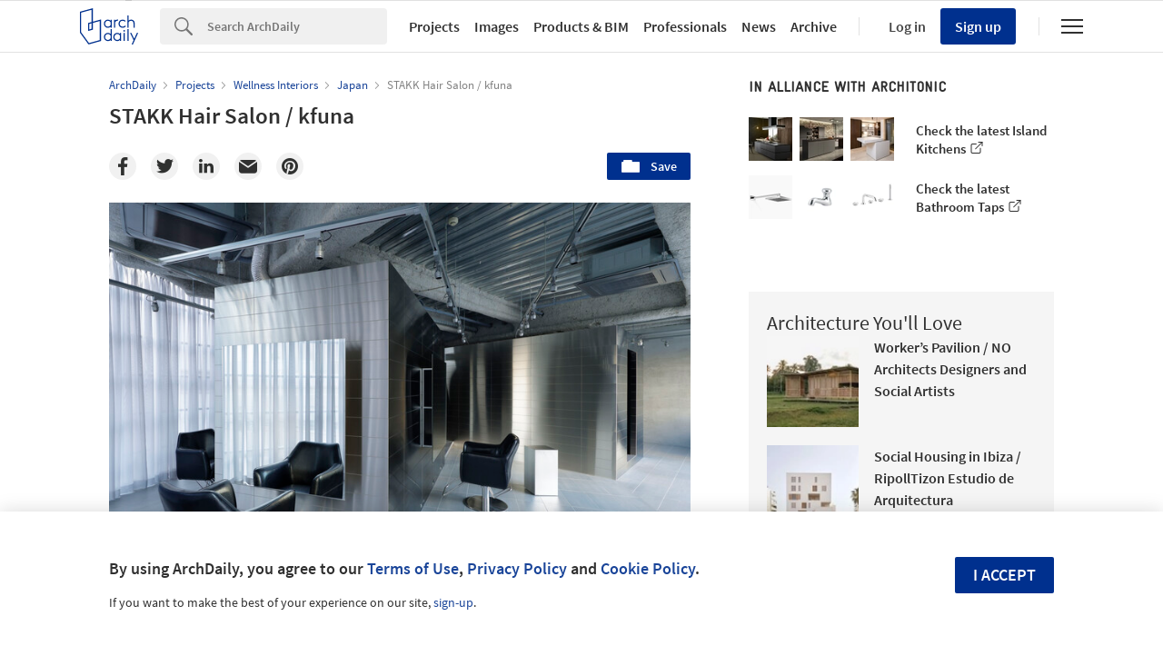

--- FILE ---
content_type: text/html; charset=utf-8
request_url: https://nrd.adsttc.com/api/v1/widgets/article-navigation/999849?site=us&d=20260118
body_size: 1379
content:
<a class='afd-article-navigation afd-article-navigation--prev afd-desktop-e' data='999847' href='/999847/avenue-house-addarc?ad_medium=widget&amp;ad_name=navigation-prev' id='article-nav-prev'><div class='afd-article-navigation__arrow'><div class='afd-article-navigation__arrow-i'></div></div><div class='afd-article-navigation__info-container clearfix'><div class='afd-article-navigation__img' style='background-image: url(&#39;https://images.adsttc.com/media/images/6442/5ec5/dba0/a515/7937/6d79/thumb_jpg/avenue-house-addarc_1.jpg?1682071269&#39;)'></div><div class='afd-article-navigation__data'><h3 class='afd-article-navigation__title'>Avenue House / ADDARC</h3><div class='afd-article-navigation__subtitle'>Selected Projects</div></div></div></a><a class='afd-article-navigation afd-article-navigation--next afd-desktop-e' data='999837' href='/999837/uhlmann-office-building-barkow-leibinger-plus-kinzo?ad_medium=widget&amp;ad_name=navigation-next' id='article-nav-next'><div class='afd-article-navigation__arrow'><div class='afd-article-navigation__arrow-i'></div></div><div class='afd-article-navigation__info-container'><div class='afd-article-navigation__img' style='background-image: url(&#39;https://images.adsttc.com/media/images/6441/bc76/dba0/a511/1e63/749f/thumb_jpg/uhlmann-office-building-barkow-leibinger-plus-kinzo_7.jpg?1682029704&#39;)'></div><div class='afd-article-navigation__data'><h3 class='afd-article-navigation__title'>Uhlmann Office Building / Barkow Leibinger + Kinzo</h3><div class='afd-article-navigation__subtitle'>Selected Projects</div></div></div></a>

--- FILE ---
content_type: text/html; charset=utf-8
request_url: https://nft.adsttc.com/catalog/api/v1/us/widgets/longtail_products?site=us&ad_medium=widget&type=desktop&article_token=999849&widget_salt=9&d=20260118&geoip=US
body_size: 1584
content:
<h2 class='afd-title-widget'>Browse the Catalog</h2>
<ul class='related-products__list'>
<li class='related-products__item' data-insights-category='widget-longtail-products' data-insights-label='Holcim' data-insights-value='32943' data-insights-version='US-slot-1'>
<a class='related-products__link' href='https://www.archdaily.com/catalog/us/products/32943/low-carbon-concrete-solution-ecopact-holcim?ad_source=nimrod&amp;ad_medium=widget&amp;ad_content=single_longtail' title='Sustainable Building Solutions'>
<figure>
<img alt='Sustainable Building Solutions' class='b-lazy' data-pin-nopin='true' data-src='https://snoopy.archdaily.com/images/archdaily/catalog/uploads/photo/image/413129/01_-_COVER_-_St_Gallen_Switzerland.jpg?width=350&amp;height=350&amp;format=webp'>
</figure>
<div class='related-products__text'>
<p class='related-products__company'>Holcim</p>
<h4 class='related-products__name'>Sustainable Building Solutions</h4>
</div>
</a>
</li>
<li class='related-products__item' data-insights-category='widget-longtail-products' data-insights-label='Aurubis' data-insights-value='19727' data-insights-version='US-slot-2'>
<a class='related-products__link' href='https://www.archdaily.com/catalog/us/products/19727/copper-surfaces-nordic-standard-aurubis?ad_source=nimrod&amp;ad_medium=widget&amp;ad_content=single_longtail' title='Mill Finished Copper: Nordic Standard'>
<figure>
<img alt='Mill Finished Copper: Nordic Standard' class='b-lazy' data-pin-nopin='true' data-src='https://snoopy.archdaily.com/images/archdaily/catalog/uploads/photo/image/215349/xy_NordicStandard_Imbrahim_Inn_Ataphos_1_Cyprus_Image_PR_Aurubis_AG.jpg?width=350&amp;height=350&amp;format=webp'>
</figure>
<div class='related-products__text'>
<p class='related-products__company'>Aurubis</p>
<h4 class='related-products__name'>Mill Finished Copper: Nordic Standard</h4>
</div>
</a>
</li>
<li class='related-products__item' data-insights-category='widget-longtail-products' data-insights-label='DAMPA' data-insights-value='37711' data-insights-version='US-slot-3'>
<a class='related-products__link' href='https://www.archdaily.com/catalog/us/products/37711/ceiling-tiles-lay-in-tile-dampa?ad_source=nimrod&amp;ad_medium=widget&amp;ad_content=single_longtail' title='Ceiling Tiles | Lay-In Tile'>
<figure>
<img alt='Ceiling Tiles | Lay-In Tile' class='b-lazy' data-pin-nopin='true' data-src='https://snoopy.archdaily.com/images/archdaily/catalog/uploads/photo/image/398017/02-LayIn-Tile-DAMPA.jpg?width=350&amp;height=350&amp;format=webp'>
</figure>
<div class='related-products__text'>
<p class='related-products__company'>DAMPA</p>
<h4 class='related-products__name'>Ceiling Tiles | Lay-In Tile</h4>
</div>
</a>
</li>
<li class='related-products__item' data-insights-category='widget-longtail-products' data-insights-label='Gaggenau' data-insights-value='31503' data-insights-version='US-slot-4'>
<a class='related-products__link' href='https://www.archdaily.com/catalog/us/products/31503/kitchen-appliances-cooling-range-gaggenau?ad_source=nimrod&amp;ad_medium=widget&amp;ad_content=single_longtail' title='Refrigerators'>
<figure>
<img alt='Refrigerators' class='b-lazy' data-pin-nopin='true' data-src='https://snoopy.archdaily.com/images/archdaily/catalog/uploads/photo/image/330673/Vario_Refigerator_400_series_RC472-Gaggenau-2.jpg?width=350&amp;height=350&amp;format=webp'>
</figure>
<div class='related-products__text'>
<p class='related-products__company'>Gaggenau</p>
<h4 class='related-products__name'>Refrigerators</h4>
</div>
</a>
</li>
<li class='related-products__item' data-insights-category='widget-longtail-products' data-insights-label='BANDALUX' data-insights-value='33039' data-insights-version='US-slot-5'>
<a class='related-products__link' href='https://www.archdaily.com/catalog/us/products/33039/aluminum-venetian-blinds-in-thales-buildings-bandalux?ad_source=nimrod&amp;ad_medium=widget&amp;ad_content=single_longtail' title='Aluminum Venetian Blinds in Thales Buildings'>
<figure>
<img alt='Aluminum Venetian Blinds in Thales Buildings' class='b-lazy' data-pin-nopin='true' data-src='https://snoopy.archdaily.com/images/archdaily/catalog/uploads/photo/image/327397/Project-Thales-Aluminum-Venetian-Blinds-Bandalux-9.jpg?width=350&amp;height=350&amp;format=webp'>
</figure>
<div class='related-products__text'>
<p class='related-products__company'>BANDALUX</p>
<h4 class='related-products__name'>Aluminum Venetian Blinds in Thales Buildings</h4>
</div>
</a>
</li>
<li class='related-products__item' data-insights-category='widget-longtail-products' data-insights-label='panoramah!®' data-insights-value='33922' data-insights-version='US-slot-6'>
<a class='related-products__link' href='https://www.archdaily.com/catalog/us/products/33922/drainage-system-ah20-panoramah?ad_source=nimrod&amp;ad_medium=widget&amp;ad_content=single_longtail' title='Drainage System - ah!20'>
<figure>
<img alt='Drainage System - ah!20' class='b-lazy' data-pin-nopin='true' data-src='https://snoopy.archdaily.com/images/archdaily/catalog/uploads/photo/image/338792/ah-2O-panoramah.jpg?width=350&amp;height=350&amp;format=webp'>
</figure>
<div class='related-products__text'>
<p class='related-products__company'>panoramah!®</p>
<h4 class='related-products__name'>Drainage System - ah!20</h4>
</div>
</a>
</li>
<li class='related-products__item afd-desktop-e' data-insights-category='widget-longtail-products' data-insights-label='Rieder Smart Elements GmbH &amp; Co KG' data-insights-value='17290' data-insights-version='US-slot-7'>
<a class='related-products__link' href='https://www.archdaily.com/catalog/us/products/17290/concrete-panel-twine-texture-rieder-group?ad_source=nimrod&amp;ad_medium=widget&amp;ad_content=single_longtail' title='Facade Panel – Twine'>
<figure>
<img alt='Facade Panel – Twine' class='b-lazy' data-pin-nopin='true' data-src='https://snoopy.archdaily.com/images/archdaily/catalog/uploads/photo/image/379154/rieder-facades-facade-panel-twine-1727271416.jpg?width=350&amp;height=350&amp;format=webp'>
</figure>
<div class='related-products__text'>
<p class='related-products__company'>Rieder Smart Elements GmbH &amp; Co KG</p>
<h4 class='related-products__name'>Facade Panel – Twine</h4>
</div>
</a>
</li>
<li class='related-products__item afd-desktop-e' data-insights-category='widget-longtail-products' data-insights-label='Hushoffice' data-insights-value='32661' data-insights-version='US-slot-8'>
<a class='related-products__link' href='https://www.archdaily.com/catalog/us/products/32661/pod-and-booth-greenwall-living-wall-hushoffice?ad_source=nimrod&amp;ad_medium=widget&amp;ad_content=single_longtail' title='Pod and Booth - GreenWall-Living Wall'>
<figure>
<img alt='Pod and Booth - GreenWall-Living Wall' class='b-lazy' data-pin-nopin='true' data-src='https://snoopy.archdaily.com/images/archdaily/catalog/uploads/photo/image/321351/hushoffice-pods-and-booths--nature-wall-hushoffice-greenwall-pro-b-arcit18.jpg?width=350&amp;height=350&amp;format=webp'>
</figure>
<div class='related-products__text'>
<p class='related-products__company'>Hushoffice</p>
<h4 class='related-products__name'>Pod and Booth - GreenWall-Living Wall</h4>
</div>
</a>
</li>
<li class='related-products__item afd-desktop-e' data-insights-category='widget-longtail-products' data-insights-label='Villeroy &amp; Boch Tiles' data-insights-value='37399' data-insights-version='US-slot-9'>
<a class='related-products__link' href='https://www.archdaily.com/catalog/us/products/37399/porcelain-stoneware-chateau-edition-one-villeroy-boch-tiles?ad_source=nimrod&amp;ad_medium=widget&amp;ad_content=single_longtail' title='Porcelain Stoneware - Chateau Edition One'>
<figure>
<img alt='Porcelain Stoneware - Chateau Edition One' class='b-lazy' data-pin-nopin='true' data-src='https://snoopy.archdaily.com/images/archdaily/catalog/uploads/photo/image/393136/Porcelain-Stoneware-Chateau-Edition-One-Header-5-Villeroy-Boch-Tiles.jpeg?width=350&amp;height=350&amp;format=webp'>
</figure>
<div class='related-products__text'>
<p class='related-products__company'>Villeroy &amp; Boch Tiles</p>
<h4 class='related-products__name'>Porcelain Stoneware - Chateau Edition One</h4>
</div>
</a>
</li>
<li class='related-products__item afd-desktop-e' data-insights-category='widget-longtail-products' data-insights-label='Sto' data-insights-value='29997' data-insights-version='US-slot-10'>
<a class='related-products__link' href='https://www.archdaily.com/catalog/us/products/29997/external-wall-insulation-system-stotherm-sto?ad_source=nimrod&amp;ad_medium=widget&amp;ad_content=single_longtail' title='External Wall Insulation System - StoTherm'>
<figure>
<img alt='External Wall Insulation System - StoTherm' class='b-lazy' data-pin-nopin='true' data-src='https://snoopy.archdaily.com/images/archdaily/catalog/uploads/photo/image/292034/StoTherm.jpg?width=350&amp;height=350&amp;format=webp'>
</figure>
<div class='related-products__text'>
<p class='related-products__company'>Sto</p>
<h4 class='related-products__name'>External Wall Insulation System - StoTherm</h4>
</div>
</a>
</li>
<li class='related-products__item afd-desktop-e' data-insights-category='widget-longtail-products' data-insights-label='Marble Sachanas' data-insights-value='38217' data-insights-version='US-slot-11'>
<a class='related-products__link' href='https://www.archdaily.com/catalog/us/products/38217/limestone-vratsa-marble-sachanas?ad_source=nimrod&amp;ad_medium=widget&amp;ad_content=single_longtail' title='Limestone - Vratsa'>
<figure>
<img alt='Limestone - Vratsa' class='b-lazy' data-pin-nopin='true' data-src='https://snoopy.archdaily.com/images/archdaily/catalog/uploads/photo/image/408106/Marble-Vratsa-Marble-Sachanas-5.jpeg?width=350&amp;height=350&amp;format=webp'>
</figure>
<div class='related-products__text'>
<p class='related-products__company'>Marble Sachanas</p>
<h4 class='related-products__name'>Limestone - Vratsa</h4>
</div>
</a>
</li>
<li class='related-products__item afd-desktop-e' data-insights-category='widget-longtail-products' data-insights-label='horgenglarus' data-insights-value='20647' data-insights-version='US-slot-12'>
<a class='related-products__link' href='https://www.archdaily.com/catalog/us/products/20647/wooden-chair-status-6-415-horgenglarus-ag?ad_source=nimrod&amp;ad_medium=widget&amp;ad_content=single_longtail' title='Upholstered Wooden Chair - status 6-415'>
<figure>
<img alt='Upholstered Wooden Chair - status 6-415' class='b-lazy' data-pin-nopin='true' data-src='https://snoopy.archdaily.com/images/archdaily/catalog/uploads/photo/image/220968/status-6-410-415a-6-415-bs-hg203-l2900-1-b.jpg?width=350&amp;height=350&amp;format=webp'>
</figure>
<div class='related-products__text'>
<p class='related-products__company'>horgenglarus</p>
<h4 class='related-products__name'>Upholstered Wooden Chair - status 6-415</h4>
</div>
</a>
</li>
</ul>
<a class="afd-widget-more-link afd-widget-more-link--right related-products__view-more" href="/catalog/us?ad_source=nimrod&amp;ad_medium=widget&amp;ad_content=single_longtail">More products »</a>


--- FILE ---
content_type: text/html; charset=utf-8
request_url: https://nrd.adsttc.com/api/v1/widgets/recommended-projects?site=us&ad_name=recommended-projects&ad_medium=widget&type=desktop&visitor_id=08719e46-a8d4-5a48-2a9c-11749623d034&d=20260118&geoip=US
body_size: 3990
content:
<div class='afd-recommended-projects__title-container'><h2 class='afd-recommended-projects__title'>Architecture You'll Love</h2></div><ul><li class='afd-widget-item'><figure><a class='afd-widget-item-thumb' data-insights-category='recommended-projects-widget' data-insights-label='default-nrd-thumb' data-insights-value='1003311' data-insights-version='0' href='/1003311/workers-pavilion-no-architects-designers-and-social-artists?ad_medium=widget&amp;ad_name=recommended-projects' title='Worker’s Pavilion / NO Architects Designers and Social Artists'><img alt='Worker’s Pavilion / NO Architects Designers and Social Artists © Divya Rajesh' class='b-lazy' data-pin-nopin='true' data-src='https://snoopy.archdaily.com/images/archdaily/media/images/649e/c937/cb9c/465d/b291/5cb2/thumb_jpg/workers-pavilion-no-architects-designers-and-social-artists_7.jpg?1688127837&amp;format=webp&amp;width=95&amp;height=95&amp;crop=true' height='125' width='125'></a></figure><div class='widget-text'><h3 class='afd-widget-item-title'><a class='afd-widget-item-link' data-insights-category='recommended-projects-widget' data-insights-label='default-nrd' data-insights-value='1003311' data-insights-version='0' href='/1003311/workers-pavilion-no-architects-designers-and-social-artists?ad_medium=widget&amp;ad_name=recommended-projects' title='Worker’s Pavilion / NO Architects Designers and Social Artists'>Worker’s Pavilion / NO Architects Designers and Social Artists</a></h3><span class='afd-widget-item-hint'></span></div></li><li class='afd-widget-item'><figure><a class='afd-widget-item-thumb' data-insights-category='recommended-projects-widget' data-insights-label='default-nrd-thumb' data-insights-value='1003346' data-insights-version='1' href='/1003346/social-housing-in-ibiza-ripolltizon-estudio-de-arquitectura?ad_medium=widget&amp;ad_name=recommended-projects' title='Social Housing in Ibiza / RipollTizon Estudio de Arquitectura'><img alt='Social Housing in Ibiza / RipollTizon Estudio de Arquitectura © José Hevia' class='b-lazy' data-pin-nopin='true' data-src='https://snoopy.archdaily.com/images/archdaily/media/images/649e/470b/cb9c/4659/2908/4e75/thumb_jpg/viviendas-sociales-en-ibiza-ripolltizon-estudio-de-arquitectura_1.jpg?1688094509&amp;format=webp&amp;width=95&amp;height=95&amp;crop=true' height='125' width='125'></a></figure><div class='widget-text'><h3 class='afd-widget-item-title'><a class='afd-widget-item-link' data-insights-category='recommended-projects-widget' data-insights-label='default-nrd' data-insights-value='1003346' data-insights-version='1' href='/1003346/social-housing-in-ibiza-ripolltizon-estudio-de-arquitectura?ad_medium=widget&amp;ad_name=recommended-projects' title='Social Housing in Ibiza / RipollTizon Estudio de Arquitectura'>Social Housing in Ibiza / RipollTizon Estudio de Arquitectura</a></h3><span class='afd-widget-item-hint'></span></div></li><li class='afd-widget-item'><figure><a class='afd-widget-item-thumb' data-insights-category='recommended-projects-widget' data-insights-label='default-nrd-thumb' data-insights-value='1003318' data-insights-version='2' href='/1003318/olympic-spa-hotel-noa-star-network-of-architecture?ad_medium=widget&amp;ad_name=recommended-projects' title='Olympic Spa Hotel / noa* network of architecture'><img alt='Olympic Spa Hotel / noa* network of architecture © Alex Filz' class='b-lazy' data-pin-nopin='true' data-src='https://snoopy.archdaily.com/images/archdaily/media/images/649e/e74d/5921/1809/f3dc/53b1/thumb_jpg/olympic-spa-hotel-noa-star-network-of-architecture_10.jpg?1688135533&amp;format=webp&amp;width=95&amp;height=95&amp;crop=true' height='125' width='125'></a></figure><div class='widget-text'><h3 class='afd-widget-item-title'><a class='afd-widget-item-link' data-insights-category='recommended-projects-widget' data-insights-label='default-nrd' data-insights-value='1003318' data-insights-version='2' href='/1003318/olympic-spa-hotel-noa-star-network-of-architecture?ad_medium=widget&amp;ad_name=recommended-projects' title='Olympic Spa Hotel / noa* network of architecture'>Olympic Spa Hotel / noa* network of architecture</a></h3><span class='afd-widget-item-hint'></span></div></li></ul>


--- FILE ---
content_type: text/html; charset=utf-8
request_url: https://nrd.adsttc.com/api/v1/widgets/category?site=us&ad_name=category-wellness-interiors-article-show&ad_medium=widget&name=Wellness%20Interiors&exclude=999849&add_title=more&type=desktop&article_token=999849&widget_salt=9&max_items=2&d=20260118&geoip=US
body_size: 2633
content:
<h2 class='afd-title-widget'>More Wellness Interiors</h2><ul><li class='afd-widget-item'><figure><a class='afd-widget-item-thumb' data-insights-category='category-wellness-interiors-article-show-widget' data-insights-label='default-nrd-thumb' data-insights-value='957945' data-insights-version='0' href='/957945/infinity-wellbeing-spa-bangkok-space-popular?ad_medium=widget&amp;ad_name=category-wellness-interiors-article-show' title='Infinity Wellbeing Spa Bangkok / Space Popular'><img alt='Infinity Wellbeing Spa Bangkok / Space Popular © Wison Tungthunya' class='b-lazy' data-pin-nopin='true' data-src='https://snoopy.archdaily.com/images/archdaily/media/images/603f/b986/f91c/8119/8000/02c7/thumb_jpg/SpacePopular_2020_Infinity_Wellbeing_09_Lobby_Photo_-_Wison_Tungthunya.jpg?1614788856&amp;format=webp' height='125' width='125'></a></figure><div class='widget-text'><h3 class='afd-widget-item-title'><a class='afd-widget-item-link' data-insights-category='category-wellness-interiors-article-show-widget' data-insights-label='default-nrd' data-insights-value='957945' data-insights-version='0' href='/957945/infinity-wellbeing-spa-bangkok-space-popular?ad_medium=widget&amp;ad_name=category-wellness-interiors-article-show' title='Infinity Wellbeing Spa Bangkok / Space Popular'>Infinity Wellbeing Spa Bangkok / Space Popular</a></h3><span class='afd-widget-item-hint'></span></div></li><li class='afd-widget-item'><figure><a class='afd-widget-item-thumb' data-insights-category='category-wellness-interiors-article-show-widget' data-insights-label='default-nrd-thumb' data-insights-value='945588' data-insights-version='1' href='/945588/kapo-patio-24-beauty-salon-bruta-arquitetura?ad_medium=widget&amp;ad_name=category-wellness-interiors-article-show' title='Kapo Patio 24 Beauty Salon / Bruta Arquitetura'><img alt='Kapo Patio 24 Beauty Salon / Bruta Arquitetura © Cristiano Bauce' class='b-lazy' data-pin-nopin='true' data-src='https://snoopy.archdaily.com/images/archdaily/media/images/5f33/0ea2/b357/654a/6c00/0175/thumb_jpg/KAPO-34_mod.jpg?1597181578&amp;format=webp' height='125' width='125'></a></figure><div class='widget-text'><h3 class='afd-widget-item-title'><a class='afd-widget-item-link' data-insights-category='category-wellness-interiors-article-show-widget' data-insights-label='default-nrd' data-insights-value='945588' data-insights-version='1' href='/945588/kapo-patio-24-beauty-salon-bruta-arquitetura?ad_medium=widget&amp;ad_name=category-wellness-interiors-article-show' title='Kapo Patio 24 Beauty Salon / Bruta Arquitetura'>Kapo Patio 24 Beauty Salon / Bruta Arquitetura</a></h3><span class='afd-widget-item-hint'></span></div></li></ul>
<a title="Wellness Interiors" class="afd-widget-more-link afd-widget-more-link--right" href="/search/projects/categories/wellness-interiors">More Wellness Interiors »</a>


--- FILE ---
content_type: text/html; charset=utf-8
request_url: https://nrd.adsttc.com/api/v1/widgets/more-from-office?site=us&ad_name=more-from-office-article-show&ad_medium=widget&name%5B%5D=kfuna&exclude=999849&type=desktop&article_token=999849&widget_salt=9&d=20260118&geoip=US
body_size: 3342
content:
<h2 class='afd-title-widget'>More from kfuna</h2><ul><li class='afd-widget-item'><figure><a class='afd-widget-item-thumb' data-insights-category='more-from-office-article-show-widget' data-insights-label='default-nrd-thumb' data-insights-value='968856' data-insights-version='0' href='/968856/toki-plus-lim-beauty-salon-kfuna?ad_medium=widget&amp;ad_name=more-from-office-article-show' title='TOKI＋LIM Beauty Salon / kfuna'><img alt='TOKI＋LIM Beauty Salon / kfuna © CHOO' class='b-lazy' data-pin-nopin='true' data-src='https://snoopy.archdaily.com/images/archdaily/media/images/614a/4b25/f91c/8149/d300/0151/thumb_jpg/ZHU_0091_2.jpg?1632258791&amp;format=webp' height='125' width='125'></a></figure><div class='widget-text'><h3 class='afd-widget-item-title'><a class='afd-widget-item-link' data-insights-category='more-from-office-article-show-widget' data-insights-label='default-nrd' data-insights-value='968856' data-insights-version='0' href='/968856/toki-plus-lim-beauty-salon-kfuna?ad_medium=widget&amp;ad_name=more-from-office-article-show' title='TOKI＋LIM Beauty Salon / kfuna'>TOKI＋LIM Beauty Salon / kfuna</a></h3><span class='afd-widget-item-hint'></span></div></li><li class='afd-widget-item'><figure><a class='afd-widget-item-thumb' data-insights-category='more-from-office-article-show-widget' data-insights-label='default-nrd-thumb' data-insights-value='968819' data-insights-version='1' href='/968819/share-salon-jam-kfuna?ad_medium=widget&amp;ad_name=more-from-office-article-show' title='Share Salon JAM / kfuna'><img alt='Share Salon JAM / kfuna © Takumi Ota' class='b-lazy' data-pin-nopin='true' data-src='https://snoopy.archdaily.com/images/archdaily/media/images/614a/1df5/9f45/c901/646d/e13c/thumb_jpg/tnjs-033-dc53689-xl.jpg?1632247339&amp;format=webp' height='125' width='125'></a></figure><div class='widget-text'><h3 class='afd-widget-item-title'><a class='afd-widget-item-link' data-insights-category='more-from-office-article-show-widget' data-insights-label='default-nrd' data-insights-value='968819' data-insights-version='1' href='/968819/share-salon-jam-kfuna?ad_medium=widget&amp;ad_name=more-from-office-article-show' title='Share Salon JAM / kfuna'>Share Salon JAM / kfuna</a></h3><span class='afd-widget-item-hint'></span></div></li><li class='afd-widget-item'><figure><a class='afd-widget-item-thumb' data-insights-category='more-from-office-article-show-widget' data-insights-label='default-nrd-thumb' data-insights-value='989402' data-insights-version='2' href='/989402/leco-odd-salon-kfuna?ad_medium=widget&amp;ad_name=more-from-office-article-show' title='LECO odd Salon / kfuna'><img alt='LECO odd Salon / kfuna © Daisuke Shima' class='b-lazy' data-pin-nopin='true' data-src='https://snoopy.archdaily.com/images/archdaily/media/images/632c/4a0e/6c1f/e207/87b8/cdc2/thumb_jpg/leco-odd-salon-kfuna_1.jpg?1663846959&amp;format=webp' height='125' width='125'></a></figure><div class='widget-text'><h3 class='afd-widget-item-title'><a class='afd-widget-item-link' data-insights-category='more-from-office-article-show-widget' data-insights-label='default-nrd' data-insights-value='989402' data-insights-version='2' href='/989402/leco-odd-salon-kfuna?ad_medium=widget&amp;ad_name=more-from-office-article-show' title='LECO odd Salon / kfuna'>LECO odd Salon / kfuna</a></h3><span class='afd-widget-item-hint'></span></div></li></ul>
<a class="afd-widget-more-link afd-widget-more-link--right" href="/office/kfuna?ad_source=nimrod&amp;ad_medium=widget&amp;ad_content=more_from_office">More from kfuna »</a>


--- FILE ---
content_type: text/html; charset=utf-8
request_url: https://nrd.adsttc.com/api/v1/widgets/more-from-country?site=us&ad_name=more-from-country-article-show&ad_medium=widget&type=desktop&article_token=999849&widget_salt=9&d=20260118&geoip=US
body_size: 3779
content:
<h2 class='afd-title-widget'>More from Japan</h2><ul><li class='afd-widget-item'><figure><a class='afd-widget-item-thumb' data-insights-category='more-from-country-article-show-widget' data-insights-label='default-nrd-thumb' data-insights-value='1037741' data-insights-version='0' href='/1037741/house-in-saidera-akio-isshiki-architects?ad_medium=widget&amp;ad_name=more-from-country-article-show' title='House in Saidera / Akio Isshiki Architects'><img alt='House in Saidera / Akio Isshiki Architects © Benjamin Hosking' class='b-lazy' data-pin-nopin='true' data-src='https://snoopy.archdaily.com/images/archdaily/media/images/6964/bf05/51eb/1206/94d1/d5f9/thumb_jpg/house-in-saidera-akio-isshiki-architects_29.jpg?1768210199&amp;format=webp' height='125' width='125'></a></figure><div class='widget-text'><h3 class='afd-widget-item-title'><a class='afd-widget-item-link' data-insights-category='more-from-country-article-show-widget' data-insights-label='default-nrd' data-insights-value='1037741' data-insights-version='0' href='/1037741/house-in-saidera-akio-isshiki-architects?ad_medium=widget&amp;ad_name=more-from-country-article-show' title='House in Saidera / Akio Isshiki Architects'>House in Saidera / Akio Isshiki Architects</a></h3><span class='afd-widget-item-hint'></span></div></li><li class='afd-widget-item'><figure><a class='afd-widget-item-thumb' data-insights-category='more-from-country-article-show-widget' data-insights-label='default-nrd-thumb' data-insights-value='1037523' data-insights-version='1' href='/1037523/house-in-nakano-hoaa-hiroyuki-oinuma-architect-and-associates?ad_medium=widget&amp;ad_name=more-from-country-article-show' title='House in Nakano / HOAA / Hiroyuki Oinuma Architect &amp; Associates'><img alt='House in Nakano / HOAA / Hiroyuki Oinuma Architect &amp; Associates © Takuya Seki' class='b-lazy' data-pin-nopin='true' data-src='https://snoopy.archdaily.com/images/archdaily/media/images/695c/d7b4/4c62/8200/0173/fe1a/thumb_jpg/N-03_by_Takuya_Seki.jpg?1767692251&amp;format=webp' height='125' width='125'></a></figure><div class='widget-text'><h3 class='afd-widget-item-title'><a class='afd-widget-item-link' data-insights-category='more-from-country-article-show-widget' data-insights-label='default-nrd' data-insights-value='1037523' data-insights-version='1' href='/1037523/house-in-nakano-hoaa-hiroyuki-oinuma-architect-and-associates?ad_medium=widget&amp;ad_name=more-from-country-article-show' title='House in Nakano / HOAA / Hiroyuki Oinuma Architect &amp; Associates'>House in Nakano / HOAA / Hiroyuki Oinuma Architect &amp; Associates</a></h3><span class='afd-widget-item-hint'></span></div></li><li class='afd-widget-item'><figure><a class='afd-widget-item-thumb' data-insights-category='more-from-country-article-show-widget' data-insights-label='default-nrd-thumb' data-insights-value='1037621' data-insights-version='2' href='/1037621/himi-shinmachi-daycare-centre-shio-architect-design-office?ad_medium=widget&amp;ad_name=more-from-country-article-show' title='Himi Shinmachi Daycare Centre / Shio Architect Design Office'><img alt='Himi Shinmachi Daycare Centre / Shio Architect Design Office © Satoshi Asakawa' class='b-lazy' data-pin-nopin='true' data-src='https://snoopy.archdaily.com/images/archdaily/media/images/695f/a9ed/60cb/5200/01b8/fe02/thumb_jpg/_J5A3615.jpg?1767877118&amp;format=webp' height='125' width='125'></a></figure><div class='widget-text'><h3 class='afd-widget-item-title'><a class='afd-widget-item-link' data-insights-category='more-from-country-article-show-widget' data-insights-label='default-nrd' data-insights-value='1037621' data-insights-version='2' href='/1037621/himi-shinmachi-daycare-centre-shio-architect-design-office?ad_medium=widget&amp;ad_name=more-from-country-article-show' title='Himi Shinmachi Daycare Centre / Shio Architect Design Office'>Himi Shinmachi Daycare Centre / Shio Architect Design Office</a></h3><span class='afd-widget-item-hint'></span></div></li></ul>


--- FILE ---
content_type: text/html; charset=utf-8
request_url: https://nft.adsttc.com/catalog/api/v1/us/widgets/shorthead_products?site=us&ad_medium=widget&type=desktop&article_token=999849&widget_salt=9&d=20260118&geoip=US
body_size: 504
content:
<h2 class='afd-title-widget'>Selected Products</h2>
<ul>
<li class='afd-widget-item' data-insights-category='widget-shorthead-products' data-insights-label='AXOR' data-insights-value='33979'>
<figure>
<a class='afd-widget-item-thumb' href='https://www.archdaily.com/catalog/us/products/33979/washbasins-and-bathtubs-axor-suite-axor?ad_source=nimrod&amp;ad_medium=widget&amp;ad_content=shorthead_products' title='Washbasins and Bathtubs - AXOR Suite / AXOR'>
<img alt='Washbasins and Bathtubs - AXOR Suite' class='b-lazy' data-pin-nopin='true' data-src='https://snoopy.archdaily.com/images/archdaily/catalog/uploads/photo/image/339997/AXOR_Suite_Collection-AXOR-7.jpg?width=350&amp;height=350&amp;format=webp' height='125' width='125'>
</a>
</figure>
<h3 class='afd-widget-item-title'>
<a class='afd-widget-item-link' href='https://www.archdaily.com/catalog/us/products/33979/washbasins-and-bathtubs-axor-suite-axor?ad_source=nimrod&amp;ad_medium=widget&amp;ad_content=shorthead_products' title='Washbasins and Bathtubs - AXOR Suite / AXOR'>
Washbasins and Bathtubs - AXOR Suite
<span class='title-division'>
&nbsp;|&nbsp;
</span>
<span class='title-secondary'>
AXOR
</span>
</a>
</h3>
</li>
<li class='afd-widget-item' data-insights-category='widget-shorthead-products' data-insights-label='Material LogIQ' data-insights-value='36046'>
<figure>
<a class='afd-widget-item-thumb' href='https://www.archdaily.com/catalog/us/products/36046/microperforated-aluminum-trell-material-logiq?ad_source=nimrod&amp;ad_medium=widget&amp;ad_content=shorthead_products' title='InvisiPerf Metal  - TRELL / Material LogIQ'>
<img alt='InvisiPerf Metal  - TRELL' class='b-lazy' data-pin-nopin='true' data-src='https://snoopy.archdaily.com/images/archdaily/catalog/uploads/photo/image/400444/7-InvisiPerfMetal-TRELL-MaterialLogiQ.jpg?width=350&amp;height=350&amp;format=webp' height='125' width='125'>
</a>
</figure>
<h3 class='afd-widget-item-title'>
<a class='afd-widget-item-link' href='https://www.archdaily.com/catalog/us/products/36046/microperforated-aluminum-trell-material-logiq?ad_source=nimrod&amp;ad_medium=widget&amp;ad_content=shorthead_products' title='InvisiPerf Metal  - TRELL / Material LogIQ'>
InvisiPerf Metal  - TRELL
<span class='title-division'>
&nbsp;|&nbsp;
</span>
<span class='title-secondary'>
Material LogIQ
</span>
</a>
</h3>
</li>
<li class='afd-widget-item' data-insights-category='widget-shorthead-products' data-insights-label='Gresmanc Group' data-insights-value='32989'>
<figure>
<a class='afd-widget-item-thumb' href='https://www.archdaily.com/catalog/us/products/32989/ventilated-facade-system-xd-22-gresmanc-group?ad_source=nimrod&amp;ad_medium=widget&amp;ad_content=shorthead_products' title='Ventilated Facade System - XD 22 / Gresmanc Group'>
<img alt='Ventilated Facade System - XD 22' class='b-lazy' data-pin-nopin='true' data-src='https://snoopy.archdaily.com/images/archdaily/catalog/uploads/photo/image/326728/XD-22-Griesmanc-Group-2.jpg?width=350&amp;height=350&amp;format=webp' height='125' width='125'>
</a>
</figure>
<h3 class='afd-widget-item-title'>
<a class='afd-widget-item-link' href='https://www.archdaily.com/catalog/us/products/32989/ventilated-facade-system-xd-22-gresmanc-group?ad_source=nimrod&amp;ad_medium=widget&amp;ad_content=shorthead_products' title='Ventilated Facade System - XD 22 / Gresmanc Group'>
Ventilated Facade System - XD 22
<span class='title-division'>
&nbsp;|&nbsp;
</span>
<span class='title-secondary'>
Gresmanc Group
</span>
</a>
</h3>
</li>
</ul>


--- FILE ---
content_type: text/html; charset=utf-8
request_url: https://nft.adsttc.com/catalog/api/v1/us/widgets/interesting_products?token=999849&geoip=US&ad_medium=article&device=desktop&amount=5&materials=steel
body_size: 824
content:
<h3 class='afd-post-content-h2'>Related Products</h3>
<div class='related-products__grid'>
<div class='related-products__grid--item related-products__grid--item-big'>
<a class='related-products__link js-recommend-product-item' data-insights-category='widget-interesting-products' data-insights-label='widget-interesting-products' data-insights-value='21158' href='https://www.archdaily.com/catalog/us/products/21158/glass-technology-inhotel-beaulac-vitrocsa?ad_source=nimrod-article&amp;ad_medium=widget-interesting-products&amp;ad_content=999849'>
<img alt='Glass Technology in Hotel Beaulac' class='related-products__img' size='max-width(767px) 320px' src='https://snoopy.archdaily.com/images/archdaily/catalog/uploads/photo/image/222996/schreyer_1803804.jpg?width=700&amp;height=700&amp;format=webp' srcset='https://snoopy.archdaily.com/images/archdaily/catalog/uploads/photo/image/222996/schreyer_1803804.jpg?width=700&amp;height=700&amp;format=webp 2800w' title='Glass Technology in Hotel Beaulac / Vitrocsa'>
<div class='related-products__text'>
<p class='related-products__company' title='Vitrocsa'>Vitrocsa</p>
<h4 class='related-products__name' title='Glass Technology in Hotel Beaulac'>Glass Technology in Hotel Beaulac</h4>
</div>
</a>

</div>
<div class='related-products__grid--item'>
<a class='related-products__link js-recommend-product-item' data-insights-category='widget-interesting-products' data-insights-label='widget-interesting-products' data-insights-value='8957' href='https://www.archdaily.com/catalog/us/products/8957/rainscreen-cladding-system-cupaclad-101-random-cupa-pizarras?ad_source=nimrod-article&amp;ad_medium=widget-interesting-products&amp;ad_content=999849'>
<img alt='Rainscreen Cladding System CUPACLAD® 101 RANDOM' class='related-products__img' size='max-width(767px) 320px' src='https://snoopy.archdaily.com/images/archdaily/catalog/uploads/photo/image/269149/View4_MG_4385_RT_-_worthingtonimages.com_2020.jpg?width=350&amp;height=350&amp;format=webp' srcset='https://snoopy.archdaily.com/images/archdaily/catalog/uploads/photo/image/269149/View4_MG_4385_RT_-_worthingtonimages.com_2020.jpg?width=350&amp;height=350&amp;format=webp 2800w' title='Rainscreen Cladding System CUPACLAD® 101 RANDOM / Cupa Pizarras'>
<div class='related-products__text'>
<p class='related-products__company' title='Cupa Pizarras'>Cupa Pizarras</p>
<h4 class='related-products__name' title='Rainscreen Cladding System CUPACLAD® 101 RANDOM'>Rainscreen Cladding System CUPACLAD® 101 RANDOM</h4>
</div>
</a>

</div>
<div class='related-products__grid--item'>
<a class='related-products__link js-recommend-product-item' data-insights-category='widget-interesting-products' data-insights-label='widget-interesting-products' data-insights-value='32891' href='https://www.archdaily.com/catalog/us/products/32891/bi-folding-doors-mirrored-facade-in-valley-towers-solarlux?ad_source=nimrod-article&amp;ad_medium=widget-interesting-products&amp;ad_content=999849'>
<img alt='Bi-Folding Doors &amp; Mirrored Facade in Valley Towers' class='related-products__img' size='max-width(767px) 320px' src='https://snoopy.archdaily.com/images/archdaily/catalog/uploads/photo/image/325391/The_Valley-Solarlux-6.jpg?width=350&amp;height=350&amp;format=webp' srcset='https://snoopy.archdaily.com/images/archdaily/catalog/uploads/photo/image/325391/The_Valley-Solarlux-6.jpg?width=350&amp;height=350&amp;format=webp 2800w' title='Bi-Folding Doors &amp; Mirrored Facade in Valley Towers / Solarlux'>
<div class='related-products__text'>
<p class='related-products__company' title='Solarlux'>Solarlux</p>
<h4 class='related-products__name' title='Bi-Folding Doors &amp; Mirrored Facade in Valley Towers'>Bi-Folding Doors &amp; Mirrored Facade in Valley Towers</h4>
</div>
</a>

</div>
<div class='related-products__grid--item'>
<a class='related-products__link js-recommend-product-item' data-insights-category='widget-interesting-products' data-insights-label='widget-interesting-products' data-insights-value='5216' href='https://www.archdaily.com/catalog/us/products/5216/architectural-wire-mesh-mesh-coloring-haver-boecker?ad_source=nimrod-article&amp;ad_medium=widget-interesting-products&amp;ad_content=999849'>
<img alt='Architectural Wire Mesh - Mesh Coloring' class='related-products__img' size='max-width(767px) 320px' src='https://snoopy.archdaily.com/images/archdaily/catalog/uploads/photo/image/90285/Shands_Childrens_Hospital_Gainesville_Floriada_colored_mesh_3.jpg?width=350&amp;height=350&amp;format=webp' srcset='https://snoopy.archdaily.com/images/archdaily/catalog/uploads/photo/image/90285/Shands_Childrens_Hospital_Gainesville_Floriada_colored_mesh_3.jpg?width=350&amp;height=350&amp;format=webp 2800w' title='Architectural Wire Mesh - Mesh Coloring / HAVER &amp; BOECKER'>
<div class='related-products__text'>
<p class='related-products__company' title='HAVER &amp; BOECKER'>HAVER &amp; BOECKER</p>
<h4 class='related-products__name' title='Architectural Wire Mesh - Mesh Coloring'>Architectural Wire Mesh - Mesh Coloring</h4>
</div>
</a>

</div>
<div class='related-products__grid--item'>
<a class='related-products__link js-recommend-product-item' data-insights-category='widget-interesting-products' data-insights-label='widget-interesting-products' data-insights-value='8961' href='https://www.archdaily.com/catalog/us/products/8961/rainscreen-cladding-system-cupaclad-201-vanguard-cupa-pizarras?ad_source=nimrod-article&amp;ad_medium=widget-interesting-products&amp;ad_content=999849'>
<img alt='Rainscreen Cladding System CUPACLAD 201 VANGUARD' class='related-products__img' size='max-width(767px) 320px' src='https://snoopy.archdaily.com/images/archdaily/catalog/uploads/photo/image/350079/IMG_1539_ret.jpg?width=350&amp;height=350&amp;format=webp' srcset='https://snoopy.archdaily.com/images/archdaily/catalog/uploads/photo/image/350079/IMG_1539_ret.jpg?width=350&amp;height=350&amp;format=webp 2800w' title='Rainscreen Cladding System CUPACLAD 201 VANGUARD / Cupa Pizarras'>
<div class='related-products__text'>
<p class='related-products__company' title='Cupa Pizarras'>Cupa Pizarras</p>
<h4 class='related-products__name' title='Rainscreen Cladding System CUPACLAD 201 VANGUARD'>Rainscreen Cladding System CUPACLAD 201 VANGUARD</h4>
</div>
</a>

</div>
</div>



--- FILE ---
content_type: text/javascript;charset=utf-8
request_url: https://id.cxense.com/public/user/id?json=%7B%22identities%22%3A%5B%7B%22type%22%3A%22ckp%22%2C%22id%22%3A%22mkjiut9ekxd2imxg%22%7D%2C%7B%22type%22%3A%22lst%22%2C%22id%22%3A%2223etx7pmtg7uenda705czyng9%22%7D%2C%7B%22type%22%3A%22cst%22%2C%22id%22%3A%2223etx7pmtg7uenda705czyng9%22%7D%5D%7D&callback=cXJsonpCB1
body_size: 188
content:
/**/
cXJsonpCB1({"httpStatus":200,"response":{"userId":"cx:38ur8ct69m70zpw0xzlgjdsw:2ei2yuq6gvb12","newUser":true}})

--- FILE ---
content_type: text/javascript;charset=utf-8
request_url: https://p1cluster.cxense.com/p1.js
body_size: 100
content:
cX.library.onP1('23etx7pmtg7uenda705czyng9');
